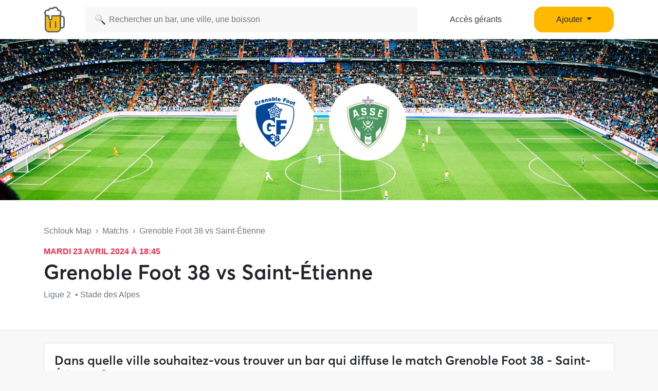

--- FILE ---
content_type: text/html; charset=UTF-8
request_url: https://www.schlouk-map.com/fr/matchs/grenoble-foot-38-vs-saint-etienne
body_size: 7830
content:
    <!DOCTYPE html><html lang="fr" prefix="og: https://ogp.me/ns#"><head><meta charset="utf-8"><meta name="viewport" content="width=device-width, initial-scale=1, shrink-to-fit=no"><script>
    dataLayer = [];
    dataLayer.push({"user":{"role":"user"}});
</script><!-- Google Tag Manager --><script>(function (w, d, s, l, i) {
    w[l] = w[l] || [];
    w[l].push({
        'gtm.start':
        new Date().getTime(), event: 'gtm.js'
    });
    var f = d.getElementsByTagName(s)[0],
    j = d.createElement(s), dl = l != 'dataLayer' ? '&l=' + l : '';
    j.async = true;
    j.src =
    'https://www.googletagmanager.com/gtm.js?id=' + i + dl;
    f.parentNode.insertBefore(j, f);
})(window, document, 'script', 'dataLayer', 'GTM-T38XT78');
</script><!-- End Google Tag Manager --><title>Bars pour regarder Grenoble Foot 38 - Saint-Étienne (23 avr. 2024)</title><meta name="description" content="Trouver un bar pour regarder le match Grenoble Foot 38 vs Saint-Étienne le 23 avr. 2024 sur Schlouk Map avec tous les bars qui diffusent des matchs de football."><meta property="og:url" content="https://www.schlouk-map.com/fr/matchs/grenoble-foot-38-vs-saint-etienne"/><meta property="og:type" content="website"/><meta property="og:title" content="Bars pour regarder Grenoble Foot 38 - Saint-Étienne (23 avr. 2024) - Schlouk Map"/><meta property="og:site_name" content="Schlouk Map"/><meta property="og:description" content="Trouver un bar pour regarder le match Grenoble Foot 38 vs Saint-Étienne le 23 avr. 2024 sur Schlouk Map avec tous les bars qui diffusent des matchs de football."/><meta property="og:image" content="/img/default-og-image.jpg"/><meta property="fb:app_id" content="178045675905795"/><meta property="fb:pages" content="1669568029977522"/><meta name="twitter:card" content="summary_large_image"/><meta name="twitter:site" content="@SchloukMap"/><meta name="twitter:description" content="Trouver un bar pour regarder le match Grenoble Foot 38 vs Saint-Étienne le 23 avr. 2024 sur Schlouk Map avec tous les bars qui diffusent des matchs de football."/><meta name="twitter:title" content="Bars pour regarder Grenoble Foot 38 - Saint-Étienne (23 avr. 2024) - Schlouk Map"/><meta name="twitter:image" content="/img/default-og-image.jpg"/><meta name="twitter:app:country" content="FR"/><meta name="twitter:app:name:iphone" content="Schlouk Map"/><meta name="twitter:app:id:iphone" content="1083970801"/><meta name="twitter:app:url:iphone" content="https://www.schlouk-map.com"/><meta name="twitter:app:name:googleplay" content="Schlouk Map"/><meta name="twitter:app:id:googleplay" content="com.schloukmap.schloukmap"/><meta name="twitter:app:url:googleplay" content="https://www.schlouk-map.com"/><meta name="format-detection" content="address=no"/><meta name="apple-itunes-app" content="app-id=1083970801"/><meta name="apple-mobile-web-app-status-bar-style" content="black-translucent"/><meta property="al:ios:app_store_id" content="1083970801"/><meta property="al:ios:app_name" content="Schlouk Map"/><meta property="al:android:app_name" content="Schlouk Map"/><meta property="al:android:package" content="com.schloukmap.schloukmap"/><link rel="canonical" href="https://www.schlouk-map.com/fr/matchs/grenoble-foot-38-vs-saint-etienne"><link rel="alternate" href="android-app://com.schloukmap.schloukmap/https/schlouk-map.com/fr/matchs/grenoble-foot-38-vs-saint-etienne"/><link rel="alternate" href="ios-app://1083970801/https/schlouk-map.com/fr/matchs/grenoble-foot-38-vs-saint-etienne"/><link rel="apple-touch-icon" sizes="180x180" href="/apple-touch-icon.png"><link rel="shortcut icon" type="image/png" sizes="96x96" href="/favicon-96x96.png"><link rel="shortcut icon" type="image/png" sizes="48x48" href="/favicon-48x48.png"><link rel="shortcut icon" type="image/png" sizes="32x32" href="/favicon-32x32.png"><link rel="shortcut icon" type="image/png" sizes="16x16" href="/favicon-16x16.png"><link rel="manifest" href="/manifest.webmanifest"><link rel="mask-icon" href="/safari-pinned-tab.svg" color="#ffb900"><meta name="apple-mobile-web-app-title" content="Schlouk Map"><meta name="application-name" content="Schlouk Map"><meta name="msapplication-TileColor" content="#ffb900"><meta name="theme-color" content="#ffb900"><link rel="dns-prefetch" href="https://connect.facebook.net"><link rel="preconnect" href="https://connect.facebook.net"><link rel="dns-prefetch" href="https://www.google-analytics.com"><link rel="preconnect" href="https://www.google-analytics.com"><link rel="dns-prefetch" href="https://www.googletagmanager.com"><link rel="preconnect" href="https://www.googletagmanager.com"><style>
                nav.fixed-top { position: fixed; top: 0; }
                body { opacity: 0 !important; }
            </style><link rel="preload" href="/build/app.9944c0dd.css" as="style" onload="this.onload=null;this.rel='stylesheet'"><noscript><link rel="stylesheet" href="/build/app.9944c0dd.css"></noscript><link rel="icon" type="image/x-icon" href="/favicon.ico"/><script async src="https://pagead2.googlesyndication.com/pagead/js/adsbygoogle.js?client=ca-pub-7953240580014414" crossorigin="anonymous"></script><link rel="alternate" type="application/rss+xml" href="https://www.schlouk-map.com/fr/rss"><script>
            const searchBoxEmptyText = 'Aucun résultat pour';
            const searchBoxLoadingText = 'Chargement...';
            const searchBoxErrorText = 'Une erreur est survenue, veuillez réessayer.';
            const searchBoxEmptyButton = 'Ajouter un bar';
            const searchBoxEmptyLink = '/fr/places/add';
            const searchBoxEndpoint = '/api/search';
            const basePlaceResultUrl = '/fr/places/__replace__';
            const baseCityResultUrl = '/fr/cities/__replace__';
            const baseDrinkResultUrl = '/fr/drinks/__replace__';
            const readMoreText = 'Lire plus';
            const readLessText = 'Lire moins';
        </script></head><body ><!-- Google Tag Manager (noscript) --><noscript><iframe src="https://www.googletagmanager.com/ns.html?id=GTM-T38XT78" height="0" width="0" style="display:none;visibility:hidden"></iframe></noscript><!-- End Google Tag Manager (noscript) --><nav class="navbar navbar-light fixed-top bg-white shadow-sm"><div class="container p-0 px-lg-3"><a class="navbar-brand mb-0 h1 mr-1" href="/fr/"><img src="/img/logo.svg" alt="Schlouk Map" height="50"/></a><div class="js-searchBox col-8 col-md-10 col-xl-7 p-0"><form action="javascript:void(0);" role="search" class="js-searchBox-form w-100" novalidate><input
                                        class="js-searchBox-input form-control"
                                        type="search"
                                        placeholder="Rechercher un bar, une ville, une boisson"
                                        autocomplete="off"
                                        autocapitalize="off"
                                        spellcheck="false"
                                        maxlength="512"
                                /></form><div class="js-searchBox-results dropdown-menu"></div></div><div class="row col-2 d-none d-xl-block"><a class="btn btn-link btn-block text-dark" href="/fr/dashboard/activate">Accès gérants</a></div><div class="row col-2 d-none d-xl-block"><a class="nav-link dropdown-toggle btn btn-primary btn-block" href="#" id="navbarDropdownMenuAdd" role="button" data-toggle="dropdown" aria-haspopup="true" aria-expanded="false">
                              Ajouter
                            </a><div class="dropdown-menu" aria-labelledby="navbarDropdownMenuAdd"><a class="dropdown-item" href="/fr/places/add"><img class="joypixels" alt="&#x1f4cd;" title=":round_pushpin:" src="https://storage.googleapis.com/schlouk-map/assets/website/imgs/joypixels/png/64/1f4cd.png"/> Ajouter un bar</a><a class="dropdown-item" href="/fr/events/add"><img class="joypixels" alt="&#x1f5d3;&#xfe0f;" title=":calendar_spiral:" src="https://storage.googleapis.com/schlouk-map/assets/website/imgs/joypixels/png/64/1f5d3.png"/> Ajouter un événement</a></div></div><button class="navbar-toggler p-2 collapsed d-block d-xl-none" type="button" data-toggle="collapse" data-target="#navbarToggler" aria-controls="navbarToggler" aria-expanded="false" aria-label="Toggle navigation"><span class="navbar-toggler-icon"></span></button><div class="collapse navbar-collapse" id="navbarToggler"><ul class="navbar-nav"><li class="nav-item"><a class="nav-link" aria-current="page" href="/fr/dashboard/activate"><img class="joypixels" alt="&#x2611;&#xfe0f;" title=":ballot_box_with_check:" src="https://storage.googleapis.com/schlouk-map/assets/website/imgs/joypixels/png/64/2611.png"/> Accès gérants
                                    </a></li><li class="nav-item"><a class="nav-link" aria-current="page" href="/fr/places/add"><img class="joypixels" alt="&#x1f4cd;" title=":round_pushpin:" src="https://storage.googleapis.com/schlouk-map/assets/website/imgs/joypixels/png/64/1f4cd.png"/> Ajouter un bar
                                    </a></li><li class="nav-item"><a class="nav-link" aria-current="page" href="/fr/events/add"><img class="joypixels" alt="&#x1f5d3;&#xfe0f;" title=":calendar_spiral:" src="https://storage.googleapis.com/schlouk-map/assets/website/imgs/joypixels/png/64/1f5d3.png"/> Ajouter un événement
                                    </a></li><li class="nav-item py-3 text-center"><p>Télécharge l&#039;application Schlouk Map !</p><a href="https://itunes.apple.com/fr/app/schlouk-map/id1083970801?mt=8" target="_blank"
                                       rel="noopener"><img src="/img/appstore.svg" height="45"
                                             alt="App Store" loading="lazy"/></a>&#8239;
                                    <a href="https://play.google.com/store/apps/details?id=com.schloukmap.schloukmap"
                                       target="_blank" rel="noopener"><img src="/img/googleplay.svg" height="45"
                                             alt="Google Play" loading="lazy"/></a></li></ul></div></div></nav><header class="bg-white border-bottom pb-md-5 pb-4"><div class="gallery"><div class="gallery-container row d-flex justify-content-center gallery-count-1"><div class="image" style="background:url('/img/football.jpg') center center; background-size: cover; width: 100%;"></div><div class="row position-absolute" style="top:30%;"><div class="col-6"><div style="width:150px;height:150px;" class="d-flex align-items-center bg-white rounded-circle p-4 mr-auto"><img src="https://cdn.sportmonks.com/images/soccer/teams/22/1174.png" alt="Grenoble Foot 38" class="w-100" loading="lazy" /></div></div><div class="col-6"><div style="width:150px;height:150px;" class="d-flex align-items-center bg-white rounded-circle p-4 mr-auto"><img src="https://cdn.sportmonks.com/images/soccer/teams/12/108.png" alt="Saint-Étienne" class="w-100" loading="lazy" /></div></div></div></div></div><div class="container mt-md-5 mt-4" style="z-index: 4;position: relative;"><div class="row"><div class="col-lg-8 fixture-meta"><div class="text-truncate mb-3 text-muted"><a href="/fr/" class="text-muted">Schlouk Map</a>&nbsp;&nbsp;›&nbsp;&nbsp;<a
                                href="/fr/matchs"
                                class="text-muted">Matchs</a>&nbsp;&nbsp;›&nbsp;&nbsp;Grenoble Foot 38 vs Saint-Étienne
                    </div><p class="mb-1 event-date" style="font-size:16px;">mardi 23 avril 2024 à 18:45</p><div class="row d-flex align-items-center"><h1 class="col-md-auto mb-0">
                            Grenoble Foot 38 vs Saint-Étienne
                        </h1></div><p class="text-truncate mb-2 align-self-center mt-2 text-secondary">
                        Ligue 2 &nbsp;•&nbsp;Stade des Alpes                    </p></div></div></div></header><div class="container fixture-details mt-4"><section class="row"><div class="col-lg-12"><div class="card mb-4"><div class="card-body"><h2 class="h4 mb-3">Dans quelle ville souhaitez-vous trouver un bar qui diffuse le match Grenoble Foot 38 - Saint-Étienne ?</h2><p class="text-muted mb-4"><img class="joypixels" alt="&#x2139;&#xfe0f;" title=":information_source:" src="https://storage.googleapis.com/schlouk-map/assets/website/imgs/joypixels/png/64/2139.png"/> Trouvez un bar qui diffuse le match Grenoble Foot 38 vs Saint-Étienne près de chez vous en choisissant votre ville. Vous verrez alors les bars qui diffusent des matchs de foot dans votre ville. Vous pourrez ainsi voir le match Grenoble Foot 38 vs Saint-Étienne dans un bar sympa !</p><a href="/fr/matchs/grenoble-foot-38-vs-saint-etienne?city=aix-en-provence" class="btn btn-light mr-1 mb-1">Aix-en-Provence</a><a href="/fr/matchs/grenoble-foot-38-vs-saint-etienne?city=amiens" class="btn btn-light mr-1 mb-1">Amiens</a><a href="/fr/matchs/grenoble-foot-38-vs-saint-etienne?city=angers" class="btn btn-light mr-1 mb-1">Angers</a><a href="/fr/matchs/grenoble-foot-38-vs-saint-etienne?city=annecy" class="btn btn-light mr-1 mb-1">Annecy</a><a href="/fr/matchs/grenoble-foot-38-vs-saint-etienne?city=avignon" class="btn btn-light mr-1 mb-1">Avignon</a><a href="/fr/matchs/grenoble-foot-38-vs-saint-etienne?city=bayonne" class="btn btn-light mr-1 mb-1">Bayonne</a><a href="/fr/matchs/grenoble-foot-38-vs-saint-etienne?city=besancon" class="btn btn-light mr-1 mb-1">Besançon</a><a href="/fr/matchs/grenoble-foot-38-vs-saint-etienne?city=bordeaux" class="btn btn-light mr-1 mb-1">Bordeaux</a><a href="/fr/matchs/grenoble-foot-38-vs-saint-etienne?city=boulogne-billancourt" class="btn btn-light mr-1 mb-1">Boulogne-Billancourt</a><a href="/fr/matchs/grenoble-foot-38-vs-saint-etienne?city=brest" class="btn btn-light mr-1 mb-1">Brest</a><a href="/fr/matchs/grenoble-foot-38-vs-saint-etienne?city=caen" class="btn btn-light mr-1 mb-1">Caen</a><a href="/fr/matchs/grenoble-foot-38-vs-saint-etienne?city=chambery" class="btn btn-light mr-1 mb-1">Chambéry</a><a href="/fr/matchs/grenoble-foot-38-vs-saint-etienne?city=clermont-ferrand" class="btn btn-light mr-1 mb-1">Clermont-Ferrand</a><a href="/fr/matchs/grenoble-foot-38-vs-saint-etienne?city=dijon" class="btn btn-light mr-1 mb-1">Dijon</a><a href="/fr/matchs/grenoble-foot-38-vs-saint-etienne?city=grenoble" class="btn btn-light mr-1 mb-1">Grenoble</a><a href="/fr/matchs/grenoble-foot-38-vs-saint-etienne?city=haguenau" class="btn btn-light mr-1 mb-1">Haguenau</a><a href="/fr/matchs/grenoble-foot-38-vs-saint-etienne?city=la-rochelle" class="btn btn-light mr-1 mb-1">La Rochelle</a><a href="/fr/matchs/grenoble-foot-38-vs-saint-etienne?city=le-havre" class="btn btn-light mr-1 mb-1">Le Havre</a><a href="/fr/matchs/grenoble-foot-38-vs-saint-etienne?city=le-mans" class="btn btn-light mr-1 mb-1">Le Mans</a><a href="/fr/matchs/grenoble-foot-38-vs-saint-etienne?city=lille" class="btn btn-light mr-1 mb-1">Lille</a><a href="/fr/matchs/grenoble-foot-38-vs-saint-etienne?city=limoges" class="btn btn-light mr-1 mb-1">Limoges</a><a href="/fr/matchs/grenoble-foot-38-vs-saint-etienne?city=lyon" class="btn btn-light mr-1 mb-1">Lyon</a><a href="/fr/matchs/grenoble-foot-38-vs-saint-etienne?city=marseille" class="btn btn-light mr-1 mb-1">Marseille</a><a href="/fr/matchs/grenoble-foot-38-vs-saint-etienne?city=metz" class="btn btn-light mr-1 mb-1">Metz</a><a href="/fr/matchs/grenoble-foot-38-vs-saint-etienne?city=montpellier" class="btn btn-light mr-1 mb-1">Montpellier</a><a href="/fr/matchs/grenoble-foot-38-vs-saint-etienne?city=mulhouse" class="btn btn-light mr-1 mb-1">Mulhouse</a><a href="/fr/matchs/grenoble-foot-38-vs-saint-etienne?city=nancy" class="btn btn-light mr-1 mb-1">Nancy</a><a href="/fr/matchs/grenoble-foot-38-vs-saint-etienne?city=nantes" class="btn btn-light mr-1 mb-1">Nantes</a><a href="/fr/matchs/grenoble-foot-38-vs-saint-etienne?city=nice" class="btn btn-light mr-1 mb-1">Nice</a><a href="/fr/matchs/grenoble-foot-38-vs-saint-etienne?city=orleans" class="btn btn-light mr-1 mb-1">Orléans</a><a href="/fr/matchs/grenoble-foot-38-vs-saint-etienne?city=paris" class="btn btn-light mr-1 mb-1">Paris</a><a href="/fr/matchs/grenoble-foot-38-vs-saint-etienne?city=pau" class="btn btn-light mr-1 mb-1">Pau</a><a href="/fr/matchs/grenoble-foot-38-vs-saint-etienne?city=perpignan" class="btn btn-light mr-1 mb-1">Perpignan</a><a href="/fr/matchs/grenoble-foot-38-vs-saint-etienne?city=poitiers" class="btn btn-light mr-1 mb-1">Poitiers</a><a href="/fr/matchs/grenoble-foot-38-vs-saint-etienne?city=reims" class="btn btn-light mr-1 mb-1">Reims</a><a href="/fr/matchs/grenoble-foot-38-vs-saint-etienne?city=rennes" class="btn btn-light mr-1 mb-1">Rennes</a><a href="/fr/matchs/grenoble-foot-38-vs-saint-etienne?city=rouen" class="btn btn-light mr-1 mb-1">Rouen</a><a href="/fr/matchs/grenoble-foot-38-vs-saint-etienne?city=saint-etienne" class="btn btn-light mr-1 mb-1">Saint-Étienne</a><a href="/fr/matchs/grenoble-foot-38-vs-saint-etienne?city=strasbourg" class="btn btn-light mr-1 mb-1">Strasbourg</a><a href="/fr/matchs/grenoble-foot-38-vs-saint-etienne?city=thionville" class="btn btn-light mr-1 mb-1">Thionville</a><a href="/fr/matchs/grenoble-foot-38-vs-saint-etienne?city=toulon" class="btn btn-light mr-1 mb-1">Toulon</a><a href="/fr/matchs/grenoble-foot-38-vs-saint-etienne?city=toulouse" class="btn btn-light mr-1 mb-1">Toulouse</a><a href="/fr/matchs/grenoble-foot-38-vs-saint-etienne?city=tours" class="btn btn-light mr-1 mb-1">Tours</a><a href="/fr/matchs/grenoble-foot-38-vs-saint-etienne?city=troyes" class="btn btn-light mr-1 mb-1">Troyes</a><a href="/fr/matchs/grenoble-foot-38-vs-saint-etienne?city=vannes" class="btn btn-light mr-1 mb-1">Vannes</a><a href="/fr/matchs/grenoble-foot-38-vs-saint-etienne?city=versailles" class="btn btn-light mr-1 mb-1">Versailles</a></div></div></div></section></div><footer class="text-white"><div class="container pt-5 pb-3"><div class="row"><div class="col-lg-9 mb-4"><h2 class="mb-3 h4 ml-3">Retrouve Schlouk Map dans ces villes</h2><p class="mb-2 mt-4 ml-3 font-weight-bold"><img class="joypixels" alt="&#x1f1eb;&#x1f1f7;" title=":flag_fr:" src="https://storage.googleapis.com/schlouk-map/assets/website/imgs/joypixels/png/64/1f1eb-1f1f7.png"/> France</p><div class="row small mb-2"><div class="col-6 col-md-3"><a href="/fr/cities/angers"
                                                       class="btn text-truncate text-light">Bar Angers</a><a href="/fr/cities/besancon"
                                                       class="btn text-truncate text-light">Bar Besançon</a><a href="/fr/cities/bordeaux"
                                                       class="btn text-truncate text-light">Bar Bordeaux</a><a href="/fr/cities/clermont-ferrand"
                                                       class="btn text-truncate text-light">Bar Clermont-Ferrand</a><a href="/fr/cities/dijon"
                                                       class="btn text-truncate text-light">Bar Dijon</a></div><div class="col-6 col-md-3"><a href="/fr/cities/grenoble"
                                                       class="btn text-truncate text-light">Bar Grenoble</a><a href="/fr/cities/le-havre"
                                                       class="btn text-truncate text-light">Bar Le Havre</a><a href="/fr/cities/lille"
                                                       class="btn text-truncate text-light">Bar Lille</a><a href="/fr/cities/lyon"
                                                       class="btn text-truncate text-light">Bar Lyon</a><a href="/fr/cities/marseille"
                                                       class="btn text-truncate text-light">Bar Marseille</a></div><div class="col-6 col-md-3"><a href="/fr/cities/montpellier"
                                                       class="btn text-truncate text-light">Bar Montpellier</a><a href="/fr/cities/nancy"
                                                       class="btn text-truncate text-light">Bar Nancy</a><a href="/fr/cities/nantes"
                                                       class="btn text-truncate text-light">Bar Nantes</a><a href="/fr/cities/nice"
                                                       class="btn text-truncate text-light">Bar Nice</a><a href="/fr/cities/paris"
                                                       class="btn text-truncate text-light">Bar Paris</a></div><div class="col-6 col-md-3"><a href="/fr/cities/reims"
                                                       class="btn text-truncate text-light">Bar Reims</a><a href="/fr/cities/rennes"
                                                       class="btn text-truncate text-light">Bar Rennes</a><a href="/fr/cities/saint-etienne"
                                                       class="btn text-truncate text-light">Bar Saint-Étienne</a><a href="/fr/cities/strasbourg"
                                                       class="btn text-truncate text-light">Bar Strasbourg</a><a href="/fr/cities/toulouse"
                                                       class="btn text-truncate text-light">Bar Toulouse</a></div></div><p class="mb-2 mt-4 ml-3 font-weight-bold"><img class="joypixels" alt="&#x1f1e7;&#x1f1ea;" title=":flag_be:" src="https://storage.googleapis.com/schlouk-map/assets/website/imgs/joypixels/png/64/1f1e7-1f1ea.png"/> Belgique</p><div class="row small mb-2"><div class="col-6 col-md-3"><a href="/fr/cities/antwerpen"
                                                       class="btn text-truncate text-light">Bar Antwerpen</a><a href="/fr/cities/brugge"
                                                       class="btn text-truncate text-light">Bar Brugge</a></div><div class="col-6 col-md-3"><a href="/fr/cities/bruxelles"
                                                       class="btn text-truncate text-light">Bar Bruxelles</a><a href="/fr/cities/charleroi"
                                                       class="btn text-truncate text-light">Bar Charleroi</a></div><div class="col-6 col-md-3"><a href="/fr/cities/gent"
                                                       class="btn text-truncate text-light">Bar Gent</a><a href="/fr/cities/liege"
                                                       class="btn text-truncate text-light">Bar Liège</a></div><div class="col-6 col-md-3"><a href="/fr/cities/namur"
                                                       class="btn text-truncate text-light">Bar Namur</a></div></div><p class="mb-2 mt-4 ml-3 font-weight-bold"><img class="joypixels" alt="&#x1f1ee;&#x1f1ea;" title=":flag_ie:" src="https://storage.googleapis.com/schlouk-map/assets/website/imgs/joypixels/png/64/1f1ee-1f1ea.png"/> Irlande</p><div class="row small mb-2"><div class="col-6 col-md-3"><a href="/fr/cities/dublin"
                                                       class="btn text-truncate text-light">Bar Dublin</a></div></div><p class="mb-2 mt-4 ml-3 font-weight-bold"><img class="joypixels" alt="&#x1f1f3;&#x1f1f1;" title=":flag_nl:" src="https://storage.googleapis.com/schlouk-map/assets/website/imgs/joypixels/png/64/1f1f3-1f1f1.png"/> Pays-Bas</p><div class="row small mb-2"><div class="col-6 col-md-3"><a href="/fr/cities/amsterdam"
                                                       class="btn text-truncate text-light">Bar Amsterdam</a></div></div><p class="mb-2 mt-4 ml-3 font-weight-bold"><img class="joypixels" alt="&#x1f1ec;&#x1f1e7;" title=":flag_gb:" src="https://storage.googleapis.com/schlouk-map/assets/website/imgs/joypixels/png/64/1f1ec-1f1e7.png"/> Royaume-Uni</p><div class="row small mb-2"><div class="col-6 col-md-3"><a href="/fr/cities/brighton"
                                                       class="btn text-truncate text-light">Bar Brighton</a><a href="/fr/cities/leeds"
                                                       class="btn text-truncate text-light">Bar Leeds</a></div><div class="col-6 col-md-3"><a href="/fr/cities/liverpool"
                                                       class="btn text-truncate text-light">Bar Liverpool</a><a href="/fr/cities/londres"
                                                       class="btn text-truncate text-light">Bar Londres</a></div><div class="col-6 col-md-3"><a href="/fr/cities/manchester"
                                                       class="btn text-truncate text-light">Bar Manchester</a></div></div><p class="mb-2 mt-4 ml-3 font-weight-bold"><img class="joypixels" alt="&#x1f1ea;&#x1f1f8;" title=":flag_es:" src="https://storage.googleapis.com/schlouk-map/assets/website/imgs/joypixels/png/64/1f1ea-1f1f8.png"/> Espagne</p><div class="row small mb-2"><div class="col-6 col-md-3"><a href="/fr/cities/barcelone"
                                                       class="btn text-truncate text-light">Bar Barcelone</a><a href="/fr/cities/bilbao-1"
                                                       class="btn text-truncate text-light">Bar Bilbao</a></div><div class="col-6 col-md-3"><a href="/fr/cities/granada"
                                                       class="btn text-truncate text-light">Bar Granada</a><a href="/fr/cities/las-palmas"
                                                       class="btn text-truncate text-light">Bar Las Palmas</a></div><div class="col-6 col-md-3"><a href="/fr/cities/madrid"
                                                       class="btn text-truncate text-light">Bar Madrid</a><a href="/fr/cities/seville"
                                                       class="btn text-truncate text-light">Bar Seville</a></div><div class="col-6 col-md-3"><a href="/fr/cities/valence-1"
                                                       class="btn text-truncate text-light">Bar Valence</a></div></div><p class="mb-2 mt-4 ml-3 font-weight-bold"><img class="joypixels" alt="&#x1f1ed;&#x1f1fa;" title=":flag_hu:" src="https://storage.googleapis.com/schlouk-map/assets/website/imgs/joypixels/png/64/1f1ed-1f1fa.png"/> Hongrie</p><div class="row small mb-2"><div class="col-6 col-md-3"><a href="/fr/cities/budapest"
                                                       class="btn text-truncate text-light">Bar Budapest</a></div></div><p class="mb-2 mt-4 ml-3 font-weight-bold"><img class="joypixels" alt="&#x1f1f2;&#x1f1f9;" title=":flag_mt:" src="https://storage.googleapis.com/schlouk-map/assets/website/imgs/joypixels/png/64/1f1f2-1f1f9.png"/> Malte</p><div class="row small mb-2"><div class="col-6 col-md-3"><a href="/fr/cities/la-valette"
                                                       class="btn text-truncate text-light">Bar La Valette</a></div><div class="col-6 col-md-3"><a href="/fr/cities/st-julians"
                                                       class="btn text-truncate text-light">Bar St Julian&#039;s</a></div><div class="col-6 col-md-3"><a href="/fr/cities/st-pauls-bay"
                                                       class="btn text-truncate text-light">Bar St Paul&#039;s Bay</a></div></div><p class="mb-2 mt-4 ml-3 font-weight-bold"><img class="joypixels" alt="&#x1f1e8;&#x1f1e6;" title=":flag_ca:" src="https://storage.googleapis.com/schlouk-map/assets/website/imgs/joypixels/png/64/1f1e8-1f1e6.png"/> Canada</p><div class="row small mb-2"><div class="col-6 col-md-3"><a href="/fr/cities/montreal"
                                                       class="btn text-truncate text-light">Bar Montréal</a></div><div class="col-6 col-md-3"><a href="/fr/cities/quebec"
                                                       class="btn text-truncate text-light">Bar Québec</a></div></div><p class="mb-2 mt-4 ml-3 font-weight-bold"><img class="joypixels" alt="&#x1f1f1;&#x1f1fa;" title=":flag_lu:" src="https://storage.googleapis.com/schlouk-map/assets/website/imgs/joypixels/png/64/1f1f1-1f1fa.png"/> Luxembourg</p><div class="row small mb-2"><div class="col-6 col-md-3"><a href="/fr/cities/esch-sur-alzette"
                                                       class="btn text-truncate text-light">Bar Esch-sur-Alzette</a></div><div class="col-6 col-md-3"><a href="/fr/cities/luxembourg"
                                                       class="btn text-truncate text-light">Bar Luxembourg</a></div></div></div><div class="col-lg-3 mb-4 text-center"><div id="footer-logo" class="mx-auto mb-4"><img src="/img/logo.svg" alt="Schlouk Map" height="70"/></div><p><a href="https://itunes.apple.com/fr/app/schlouk-map/id1083970801?mt=8" target="_blank"
                               rel="noopener"><img src="/img/appstore.svg" height="35"
                                     alt="App Store" loading="lazy"/></a>&#8239;
                            <a href="https://play.google.com/store/apps/details?id=com.schloukmap.schloukmap"
                               target="_blank" rel="noopener"><img src="/img/googleplay.svg" height="35"
                                     alt="Google Play" loading="lazy"/></a></p><p><a class="btn btn-primary btn-block" href="/fr/dashboard/activate"
                              target="_blank">Vous êtes gérant(e) de bar ?</a></p><p><a class="text-white"
                              href="/fr/contact">Contact</a></p><p><a class="text-white"
                              href="/fr/places/add">Ajouter un bar</a></p><p><a class="text-white"
                              href="/fr/blog">Blog</a></p><p><a href="https://www.notion.so/schloukmap/Hello-nous-c-est-Schlouk-Map-68ed489c38aa40cc923e0729399761cd"
                               target="_blank" rel="noopener"
                               class="text-white">Press Kit</a></p><p><a href="/fr/cities/" class="text-white">Liste des villes</a></p><p><a href="/fr/matchs" class="text-white">Calendrier des matchs</a></p><p><a href="https://www.facebook.com/schloukmap" target="_blank" rel="noopener"
                               aria-label="Facebook" title="Facebook"><svg xmlns="http://www.w3.org/2000/svg" viewBox="0 0 30 30" fill="#ffffff"
                                     style="width:38px;height:38px;"><path d="M15,3C8.373,3,3,8.373,3,15c0,6.016,4.432,10.984,10.206,11.852V18.18h-2.969v-3.154h2.969v-2.099c0-3.475,1.693-5,4.581-5 c1.383,0,2.115,0.103,2.461,0.149v2.753h-1.97c-1.226,0-1.654,1.163-1.654,2.473v1.724h3.593L19.73,18.18h-3.106v8.697 C22.481,26.083,27,21.075,27,15C27,8.373,21.627,3,15,3z"
                                          fill="#ffffff"/></svg></a>&nbsp;
                            <a href="https://www.instagram.com/schloukmap" target="_blank" rel="noopener"
                               aria-label="Instagram" title="Instagram"><svg xmlns="http://www.w3.org/2000/svg" viewBox="0 0 30 30" fill="#ffffff"
                                     style="width:38px;height:38px;"><path d="M 9.9980469 3 C 6.1390469 3 3 6.1419531 3 10.001953 L 3 20.001953 C 3 23.860953 6.1419531 27 10.001953 27 L 20.001953 27 C 23.860953 27 27 23.858047 27 19.998047 L 27 9.9980469 C 27 6.1390469 23.858047 3 19.998047 3 L 9.9980469 3 z M 22 7 C 22.552 7 23 7.448 23 8 C 23 8.552 22.552 9 22 9 C 21.448 9 21 8.552 21 8 C 21 7.448 21.448 7 22 7 z M 15 9 C 18.309 9 21 11.691 21 15 C 21 18.309 18.309 21 15 21 C 11.691 21 9 18.309 9 15 C 9 11.691 11.691 9 15 9 z M 15 11 A 4 4 0 0 0 11 15 A 4 4 0 0 0 15 19 A 4 4 0 0 0 19 15 A 4 4 0 0 0 15 11 z"
                                          fill="#ffffff"/></svg></a>&nbsp;
                            <a href="https://www.tiktok.com/@schloukmap" target="_blank" rel="noopener"
                               aria-label="TikTok" title="TikTok"><svg xmlns="http://www.w3.org/2000/svg" viewBox="0 0 30 30" fill="#ffffff"
                                     style="width:38px;height:38px;"><path d="M24,4H6C4.895,4,4,4.895,4,6v18c0,1.105,0.895,2,2,2h18c1.105,0,2-0.895,2-2V6C26,4.895,25.104,4,24,4z M22.689,13.474 c-0.13,0.012-0.261,0.02-0.393,0.02c-1.495,0-2.809-0.768-3.574-1.931c0,3.049,0,6.519,0,6.577c0,2.685-2.177,4.861-4.861,4.861 C11.177,23,9,20.823,9,18.139c0-2.685,2.177-4.861,4.861-4.861c0.102,0,0.201,0.009,0.3,0.015v2.396c-0.1-0.012-0.197-0.03-0.3-0.03 c-1.37,0-2.481,1.111-2.481,2.481s1.11,2.481,2.481,2.481c1.371,0,2.581-1.08,2.581-2.45c0-0.055,0.024-11.17,0.024-11.17h2.289 c0.215,2.047,1.868,3.663,3.934,3.811V13.474z"
                                          fill="#ffffff"/></svg></a>&nbsp;
                            <a href="https://twitter.com/schloukmap" target="_blank" rel="noopener"
                               aria-label="Twitter" title="Twitter"><svg xmlns="http://www.w3.org/2000/svg" xmlns:xlink="http://www.w3.org/1999/xlink" viewBox="0,0,256,256" width="30px" height="30px" style="width:38px;height:38px;"><g fill="#ffffff" fill-rule="nonzero" stroke="none" stroke-width="1" stroke-linecap="butt" stroke-linejoin="miter" stroke-miterlimit="10" stroke-dasharray="" stroke-dashoffset="0" font-family="none" font-weight="none" font-size="none" text-anchor="none" style="mix-blend-mode: normal"><g transform="scale(8.53333,8.53333)"><path d="M26.37,26l-8.795,-12.822l0.015,0.012l7.93,-9.19h-2.65l-6.46,7.48l-5.13,-7.48h-6.95l8.211,11.971l-0.001,-0.001l-8.66,10.03h2.65l7.182,-8.322l5.708,8.322zM10.23,6l12.34,18h-2.1l-12.35,-18z"></path></g></g></svg></a></p><p>2336 Avis&nbsp;&nbsp;&middot;&nbsp;&nbsp;4.4/5               <img class="align-baseline" src="/img/star.svg" width="14" height="14" alt="⭐" loading="lazy"/><img class="align-baseline" src="/img/star.svg" width="14" height="14" alt="⭐" loading="lazy"/><img class="align-baseline" src="/img/star.svg" width="14" height="14" alt="⭐" loading="lazy"/><img class="align-baseline" src="/img/star.svg" width="14" height="14" alt="⭐" loading="lazy"/><img class="align-baseline" src="/img/star.svg" width="14" height="14" alt="⭐" loading="lazy"/></p></div></div></div><div class="subfooter py-3"><div class="container"><div class="row py-3"><div class="col-lg-10"><p class="mb-0" style="opacity: 0.8;"><a href="/fr/legals"
                                   class="text-white">Mentions légales</a> - <a
                                        href="/fr/terms"
                                        class="text-white">Conditions générales</a> - <a
                                        href="/fr/privacy"
                                        class="text-white">Politique de confidentialité</a> - <a
                                        href="/fr/contact"
                                        class="text-white">Contact</a></p><p style="opacity: 0.8;">
                                &copy; 2026 - Schlouk Map HQ - 20 avenue du Neuhof, 67100 Strasbourg - <a
                                        href="mailto:contact@schlouk-map.com" class="text-white">contact@schlouk-map.com</a></p><p class="mt-3">Fait avec de la <img class="joypixels" alt="&#x1f37a;" title=":beer:" src="https://storage.googleapis.com/schlouk-map/assets/website/imgs/joypixels/png/64/1f37a.png"/>  et des <img class="joypixels" alt="&#x1f968;" title=":pretzel:" src="https://storage.googleapis.com/schlouk-map/assets/website/imgs/joypixels/png/64/1f968.png"/> à Strasbourg et Paris</p></div><div class="col-lg-2 mb-5"><div class="dropdown mt-4 mt-sm-0" style="display: inline-block;"><button class="btn btn-outline dropdown-toggle btn-light" type="button" data-toggle="dropdown" aria-haspopup="true"
                                        aria-expanded="false"><span class="joypixels"><img class="joypixels" alt="&#x1f30d;" title=":earth_africa:" src="https://storage.googleapis.com/schlouk-map/assets/website/imgs/joypixels/png/64/1f30d.png"/></span> Français
                                </button><div class="dropdown-menu"><a class="dropdown-item" href="#">Traduction indisponible</a></div></div></div></div></div></div></footer><script type="application/ld+json">
        {
          "@context": "https://schema.org",
          "@type": "Organization",
          "name": "Schlouk Map",
          "logo": "/img/logo.png",
          "image": "/img/logo.png",
          "url": "https://www.schlouk-map.com",
          "sameAs": [
          "https://www.facebook.com/schloukmap/",
          "https://www.instagram.com/schloukmap/",
          "https://www.linkedin.com/company/schlouk-map/"
          ],
          "address": {
              "@type": "PostalAddress",
              "addressLocality": "Strasbourg",
              "addressRegion": "Alsace",
              "postalCode": "67000",
              "streetAddress": "20 avenue du Neuhof"
            },
          "email": "mailto:contact@schlouk-map.com"
        }

    </script><script type="application/ld+json">
    {
      "@context": "https://schema.org",
      "@type": "SoftwareApplication",
      "name": "Schlouk Map",
      "operatingSystem": "Android, iOS",
      "aggregateRating": {
        "@type": "AggregateRating",
        "ratingValue": "4.4",
        "ratingCount": "2336"
      },
      "offers": {
        "@type": "Offer",
        "price": "0",
        "priceCurrency": "EUR"
      }
    }
    </script><script src="/build/runtime.1b5762f4.js" defer></script><script src="/build/249.72469ba6.js" defer></script><script src="/build/322.86e146de.js" defer></script><script src="/build/503.61bb9998.js" defer></script><script src="/build/362.94a9dd13.js" defer></script><script src="/build/83.435a7e27.js" defer></script><script src="/build/app.fd4309ad.js" defer></script><script type="application/ld+json">
    {
      "@context": "https://schema.org",
      "@type": "Event",
      "name": "Grenoble Foot 38 vs Saint-Étienne",
      "startDate": "2024-04-23T18:45:00+02:00",
      "eventAttendanceMode": "https://schema.org/MixedEventAttendanceMode",
      "eventStatus": "https://schema.org/EventScheduled",
      "location": {
        "@type": "Place",
        "name": "Stade des Alpes"
      },
      "image": [
        "/img/football.jpg"
       ],
      "description": "Trouver un bar pour voir le match Grenoble Foot 38 vs Saint-Étienne sur Schlouk Map",
      "performer": [{
        "@type": "SportsTeam",
        "name": "Grenoble Foot 38"
      }, {
        "@type": "SportsTeam",
        "name": "Saint-Étienne"
      }],
      "organizer": {
        "@type": "Organization",
        "name": "Ligue 2"
      }
    }
    </script><script type="application/ld+json">
  {
      "@context": "https://schema.org",
      "@type": "BreadcrumbList",
      "itemListElement": [
        {
          "@type": "ListItem",
          "position": 1,
          "item": {
            "@id": "https://www.schlouk-map.com/",
            "name": "Schlouk Map"
          }
        },{
          "@type": "ListItem",
          "position": 2,
          "item": {
            "@id": "https://www.schlouk-map.com/fr/matchs",
            "name": "Calendrier des matchs"
          }
        },{
          "@type": "ListItem",
          "position": 3,
          "item": {
            "@id": "url('web_get_football_fixture', {'fixtureSlug':fixture.slug})",
            "name": "Match Grenoble Foot 38 vs Saint-Étienne"
          }
        }
      ]
    }

</script><script>
        if ('serviceWorker' in navigator) {
            window.addEventListener('load', function() {
                navigator.serviceWorker.register('/service-worker.js').then(function(reg) {
                });
            });
        }
    </script><script defer src="https://static.cloudflareinsights.com/beacon.min.js/vcd15cbe7772f49c399c6a5babf22c1241717689176015" integrity="sha512-ZpsOmlRQV6y907TI0dKBHq9Md29nnaEIPlkf84rnaERnq6zvWvPUqr2ft8M1aS28oN72PdrCzSjY4U6VaAw1EQ==" data-cf-beacon='{"version":"2024.11.0","token":"e48cc5281198419496771bf425b64360","r":1,"server_timing":{"name":{"cfCacheStatus":true,"cfEdge":true,"cfExtPri":true,"cfL4":true,"cfOrigin":true,"cfSpeedBrain":true},"location_startswith":null}}' crossorigin="anonymous"></script>
</body></html>

--- FILE ---
content_type: text/html; charset=utf-8
request_url: https://www.google.com/recaptcha/api2/aframe
body_size: 265
content:
<!DOCTYPE HTML><html><head><meta http-equiv="content-type" content="text/html; charset=UTF-8"></head><body><script nonce="43LFgVdaOlBt8CdcG5d7Og">/** Anti-fraud and anti-abuse applications only. See google.com/recaptcha */ try{var clients={'sodar':'https://pagead2.googlesyndication.com/pagead/sodar?'};window.addEventListener("message",function(a){try{if(a.source===window.parent){var b=JSON.parse(a.data);var c=clients[b['id']];if(c){var d=document.createElement('img');d.src=c+b['params']+'&rc='+(localStorage.getItem("rc::a")?sessionStorage.getItem("rc::b"):"");window.document.body.appendChild(d);sessionStorage.setItem("rc::e",parseInt(sessionStorage.getItem("rc::e")||0)+1);localStorage.setItem("rc::h",'1769758911818');}}}catch(b){}});window.parent.postMessage("_grecaptcha_ready", "*");}catch(b){}</script></body></html>